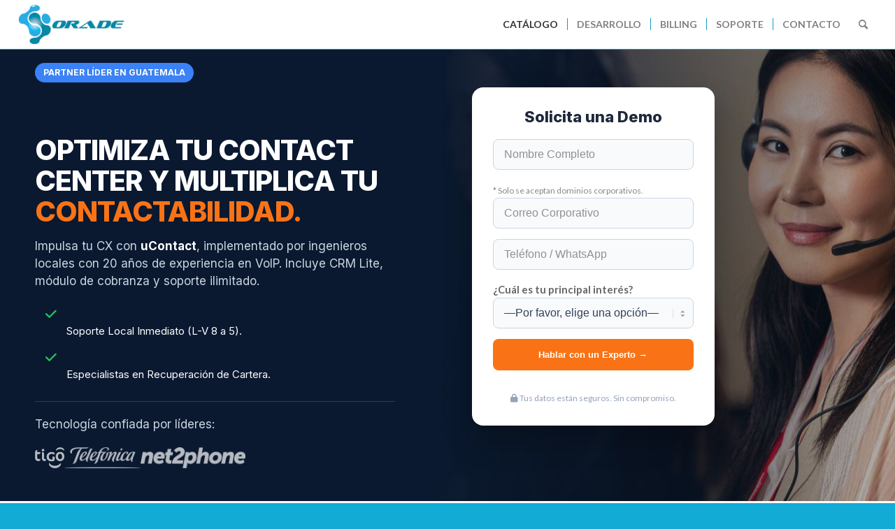

--- FILE ---
content_type: text/html; charset=UTF-8
request_url: https://orade.com/ucontact/
body_size: 17514
content:
<!DOCTYPE html><html dir="ltr" lang="es" prefix="og: https://ogp.me/ns#" class="html_stretched responsive av-preloader-disabled  html_header_top html_logo_left html_main_nav_header html_menu_right html_custom html_header_sticky html_header_shrinking html_mobile_menu_tablet html_header_searchicon html_content_align_center html_header_unstick_top_disabled html_header_stretch html_elegant-blog html_av-overlay-side html_av-overlay-side-classic html_av-submenu-noclone html_entry_id_9070 av-cookies-no-cookie-consent av-default-lightbox av-no-preview html_text_menu_active av-mobile-menu-switch-default"><head><meta charset="UTF-8" /><meta name="robots" content="index, follow" /><meta name="viewport" content="width=device-width, initial-scale=1"><title>uContact Guatemala | Optimiza tu Contact Center con Orade</title><meta name="robots" content="max-image-preview:large" /><meta name="google-site-verification" content="Voleuc0eF_LJfZvXgbH6wVjHqIEz3qaHA8tylW0nBdU" /><meta name="msvalidate.01" content="F6D8AE08A046D59BB524A6A3BB4DCF01" /><link rel="stylesheet" media="print" onload="this.onload=null;this.media='all';" id="ao_optimized_gfonts" href="https://fonts.googleapis.com/css?family=Inter:300,400,500,600,700,800&amp;display=swap"><link rel="canonical" href="https://orade.com/ucontact/" /><meta name="generator" content="All in One SEO (AIOSEO) 4.9.3" /><meta property="og:locale" content="es_ES" /><meta property="og:site_name" content="orade" /><meta property="og:type" content="article" /><meta property="og:title" content="uContact Guatemala | Optimiza tu Contact Center con Orade" /><meta property="og:url" content="https://orade.com/ucontact/" /><meta property="fb:admins" content="313587632397180" /><meta property="article:published_time" content="2026-01-17T22:06:29+00:00" /><meta property="article:modified_time" content="2026-01-18T22:42:46+00:00" /><meta property="article:publisher" content="https://www.facebook.com/telefoniaipguatemala/" /><meta name="twitter:card" content="summary_large_image" /><meta name="twitter:site" content="@telefoniaIpGua" /><meta name="twitter:title" content="uContact Guatemala | Optimiza tu Contact Center con Orade" /> <script type="application/ld+json" class="aioseo-schema">{"@context":"https:\/\/schema.org","@graph":[{"@type":"BreadcrumbList","@id":"https:\/\/orade.com\/ucontact\/#breadcrumblist","itemListElement":[{"@type":"ListItem","@id":"https:\/\/orade.com#listItem","position":1,"name":"Inicio","item":"https:\/\/orade.com","nextItem":{"@type":"ListItem","@id":"https:\/\/orade.com\/ucontact\/#listItem","name":"uContact Guatemala | Optimiza tu Contact Center con Orade"}},{"@type":"ListItem","@id":"https:\/\/orade.com\/ucontact\/#listItem","position":2,"name":"uContact Guatemala | Optimiza tu Contact Center con Orade","previousItem":{"@type":"ListItem","@id":"https:\/\/orade.com#listItem","name":"Inicio"}}]},{"@type":"Organization","@id":"https:\/\/orade.com\/#organization","name":"Orade","description":"Telefon\u00eda IP | Servicios IP | Networking","url":"https:\/\/orade.com\/","telephone":"+50223296200","logo":{"@type":"ImageObject","url":"https:\/\/orade.com\/wp-content\/uploads\/2017\/10\/logo-orade-680x312.png","@id":"https:\/\/orade.com\/ucontact\/#organizationLogo","width":680,"height":312},"image":{"@id":"https:\/\/orade.com\/ucontact\/#organizationLogo"},"sameAs":["https:\/\/www.instagram.com\/telefoniaipgua\/"]},{"@type":"WebPage","@id":"https:\/\/orade.com\/ucontact\/#webpage","url":"https:\/\/orade.com\/ucontact\/","name":"uContact Guatemala | Optimiza tu Contact Center con Orade","inLanguage":"es-ES","isPartOf":{"@id":"https:\/\/orade.com\/#website"},"breadcrumb":{"@id":"https:\/\/orade.com\/ucontact\/#breadcrumblist"},"datePublished":"2026-01-17T16:06:29-06:00","dateModified":"2026-01-18T16:42:46-06:00"},{"@type":"WebSite","@id":"https:\/\/orade.com\/#website","url":"https:\/\/orade.com\/","name":"Orade","description":"Telefon\u00eda IP | Servicios IP | Networking","inLanguage":"es-ES","publisher":{"@id":"https:\/\/orade.com\/#organization"}}]}</script>  <script async src="https://www.googletagmanager.com/gtag/js?id=AW-821893001"></script> <script>window.dataLayer = window.dataLayer || [];
  function gtag(){dataLayer.push(arguments);}
  gtag('js', new Date());
  gtag('config', 'AW-821893001');</script> <link href='//fonts.googleapis.com' rel='preconnect' /><link href='//fonts.gstatic.com' rel='preconnect' /><link href='//www.google.com' rel='preconnect' /><link href='//www.gstatic.com' rel='preconnect' /><link href='https://fonts.gstatic.com' crossorigin='anonymous' rel='preconnect' /><link rel="alternate" type="application/rss+xml" title="Orade &raquo; Feed" href="https://orade.com/feed/" /><link rel="alternate" type="application/rss+xml" title="Orade &raquo; Feed de los comentarios" href="https://orade.com/comments/feed/" /><link rel="alternate" title="oEmbed (JSON)" type="application/json+oembed" href="https://orade.com/wp-json/oembed/1.0/embed?url=https%3A%2F%2Forade.com%2Fucontact%2F" /><link rel="alternate" title="oEmbed (XML)" type="text/xml+oembed" href="https://orade.com/wp-json/oembed/1.0/embed?url=https%3A%2F%2Forade.com%2Fucontact%2F&#038;format=xml" /><style id='wp-img-auto-sizes-contain-inline-css' type='text/css'>img:is([sizes=auto i],[sizes^="auto," i]){contain-intrinsic-size:3000px 1500px}
/*# sourceURL=wp-img-auto-sizes-contain-inline-css */</style><link rel='stylesheet' id='contact-form-7-css' href='https://orade.com/wp-content/plugins/contact-form-7/includes/css/styles.css' type='text/css' media='all' /><link rel='stylesheet' id='est-frontend-css-css' href='https://orade.com/wp-content/plugins/easy-side-tab-cta/css/frontend/est-frontend.css' type='text/css' media='all' /><link rel='stylesheet' id='est-frontend-scrollbar-css-css' href='https://orade.com/wp-content/plugins/easy-side-tab-cta/css/jquery.mCustomScrollbar.css' type='text/css' media='all' /><link rel='stylesheet' id='wpa-css-css' href='https://orade.com/wp-content/plugins/honeypot/includes/css/wpa.css' type='text/css' media='all' /><style id='woocommerce-inline-inline-css' type='text/css'>.woocommerce form .form-row .required { visibility: visible; }
/*# sourceURL=woocommerce-inline-inline-css */</style><link rel='stylesheet' id='avia-merged-styles-css' href='https://orade.com/wp-content/uploads/dynamic_avia/avia-merged-styles-b885199963edcfa037ae9c285d07cff4.css' type='text/css' media='all' /><link rel='stylesheet' id='avia-single-post-9070-css' href='https://orade.com/wp-content/uploads/avia_posts_css/post-9070.css' type='text/css' media='all' /> <script type="text/javascript" src="https://orade.com/wp-includes/js/jquery/jquery.min.js" id="jquery-core-js"></script> <script type="text/javascript" src="https://orade.com/wp-includes/js/jquery/jquery-migrate.min.js" id="jquery-migrate-js"></script> <script type="text/javascript" src="https://orade.com/wp-content/plugins/easy-side-tab-cta/js/frontend/est-frontend.js" id="est-frontend-js-js"></script> <script type="text/javascript" src="https://orade.com/wp-content/plugins/easy-side-tab-cta/js/jquery.mCustomScrollbar.concat.min.js" id="est-frontend-scrollbar-js-js"></script> <script type="text/javascript" src="https://orade.com/wp-content/plugins/woocommerce/assets/js/jquery-blockui/jquery.blockUI.min.js" id="wc-jquery-blockui-js" defer="defer" data-wp-strategy="defer"></script> <script type="text/javascript" id="wc-add-to-cart-js-extra">var wc_add_to_cart_params = {"ajax_url":"/wp-admin/admin-ajax.php","wc_ajax_url":"/?wc-ajax=%%endpoint%%","i18n_view_cart":"Ver carrito","cart_url":"https://orade.com/cart/","is_cart":"","cart_redirect_after_add":"no"};
//# sourceURL=wc-add-to-cart-js-extra</script> <script type="text/javascript" src="https://orade.com/wp-content/plugins/woocommerce/assets/js/frontend/add-to-cart.min.js" id="wc-add-to-cart-js" defer="defer" data-wp-strategy="defer"></script> <script type="text/javascript" src="https://orade.com/wp-content/plugins/woocommerce/assets/js/js-cookie/js.cookie.min.js" id="wc-js-cookie-js" defer="defer" data-wp-strategy="defer"></script> <script type="text/javascript" id="woocommerce-js-extra">var woocommerce_params = {"ajax_url":"/wp-admin/admin-ajax.php","wc_ajax_url":"/?wc-ajax=%%endpoint%%","i18n_password_show":"Mostrar contrase\u00f1a","i18n_password_hide":"Ocultar contrase\u00f1a"};
//# sourceURL=woocommerce-js-extra</script> <script type="text/javascript" src="https://orade.com/wp-content/plugins/woocommerce/assets/js/frontend/woocommerce.min.js" id="woocommerce-js" defer="defer" data-wp-strategy="defer"></script> <script type="text/javascript" src="https://orade.com/wp-content/themes/enfold/js/avia-compat.js" id="avia-compat-js"></script> <link rel="https://api.w.org/" href="https://orade.com/wp-json/" /><link rel="alternate" title="JSON" type="application/json" href="https://orade.com/wp-json/wp/v2/pages/9070" /><link rel="EditURI" type="application/rsd+xml" title="RSD" href="https://orade.com/xmlrpc.php?rsd" /><meta name="generator" content="WordPress 6.9" /><meta name="generator" content="WooCommerce 10.4.3" /><link rel='shortlink' href='https://orade.com/?p=9070' /><link rel="profile" href="http://gmpg.org/xfn/11" /><link rel="alternate" type="application/rss+xml" title="Orade RSS2 Feed" href="https://orade.com/feed/" /><link rel="pingback" href="https://orade.com/xmlrpc.php" /><style type='text/css' media='screen'>#top #header_main > .container, #top #header_main > .container .main_menu  .av-main-nav > li > a, #top #header_main #menu-item-shop .cart_dropdown_link{ height:70px; line-height: 70px; }
 .html_top_nav_header .av-logo-container{ height:70px;  }
 .html_header_top.html_header_sticky #top #wrap_all #main{ padding-top:70px; }</style><!--[if lt IE 9]><script src="https://orade.com/wp-content/themes/enfold/js/html5shiv.js"></script><![endif]--><link rel="icon" href="https://orade.com/wp-content/uploads/2017/10/logoOrade-1030x972.png" type="image/png"> <noscript><style>.woocommerce-product-gallery{ opacity: 1 !important; }</style></noscript><style type='text/css'>@font-face {font-family: 'entypo-fontello'; font-weight: normal; font-style: normal; font-display: auto;
src: url('https://orade.com/wp-content/themes/enfold/config-templatebuilder/avia-template-builder/assets/fonts/entypo-fontello.woff2') format('woff2'),
url('https://orade.com/wp-content/themes/enfold/config-templatebuilder/avia-template-builder/assets/fonts/entypo-fontello.woff') format('woff'),
url('https://orade.com/wp-content/themes/enfold/config-templatebuilder/avia-template-builder/assets/fonts/entypo-fontello.ttf') format('truetype'),
url('https://orade.com/wp-content/themes/enfold/config-templatebuilder/avia-template-builder/assets/fonts/entypo-fontello.svg#entypo-fontello') format('svg'),
url('https://orade.com/wp-content/themes/enfold/config-templatebuilder/avia-template-builder/assets/fonts/entypo-fontello.eot'),
url('https://orade.com/wp-content/themes/enfold/config-templatebuilder/avia-template-builder/assets/fonts/entypo-fontello.eot?#iefix') format('embedded-opentype');
} #top .avia-font-entypo-fontello, body .avia-font-entypo-fontello, html body [data-av_iconfont='entypo-fontello']:before{ font-family: 'entypo-fontello'; }

@font-face {font-family: 'fontello'; font-weight: normal; font-style: normal; font-display: auto;
src: url('https://orade.com/wp-content/uploads/avia_fonts/fontello/fontello.woff2') format('woff2'),
url('https://orade.com/wp-content/uploads/avia_fonts/fontello/fontello.woff') format('woff'),
url('https://orade.com/wp-content/uploads/avia_fonts/fontello/fontello.ttf') format('truetype'),
url('https://orade.com/wp-content/uploads/avia_fonts/fontello/fontello.svg#fontello') format('svg'),
url('https://orade.com/wp-content/uploads/avia_fonts/fontello/fontello.eot'),
url('https://orade.com/wp-content/uploads/avia_fonts/fontello/fontello.eot?#iefix') format('embedded-opentype');
} #top .avia-font-fontello, body .avia-font-fontello, html body [data-av_iconfont='fontello']:before{ font-family: 'fontello'; }

@font-face {font-family: 'flaticon'; font-weight: normal; font-style: normal; font-display: auto;
src: url('https://orade.com/wp-content/uploads/avia_fonts/flaticon/flaticon.woff2') format('woff2'),
url('https://orade.com/wp-content/uploads/avia_fonts/flaticon/flaticon.woff') format('woff'),
url('https://orade.com/wp-content/uploads/avia_fonts/flaticon/flaticon.ttf') format('truetype'),
url('https://orade.com/wp-content/uploads/avia_fonts/flaticon/flaticon.svg#flaticon') format('svg'),
url('https://orade.com/wp-content/uploads/avia_fonts/flaticon/flaticon.eot'),
url('https://orade.com/wp-content/uploads/avia_fonts/flaticon/flaticon.eot?#iefix') format('embedded-opentype');
} #top .avia-font-flaticon, body .avia-font-flaticon, html body [data-av_iconfont='flaticon']:before{ font-family: 'flaticon'; }

@font-face {font-family: 'dollar'; font-weight: normal; font-style: normal; font-display: auto;
src: url('https://orade.com/wp-content/uploads/avia_fonts/dollar/dollar.woff2') format('woff2'),
url('https://orade.com/wp-content/uploads/avia_fonts/dollar/dollar.woff') format('woff'),
url('https://orade.com/wp-content/uploads/avia_fonts/dollar/dollar.ttf') format('truetype'),
url('https://orade.com/wp-content/uploads/avia_fonts/dollar/dollar.svg#dollar') format('svg'),
url('https://orade.com/wp-content/uploads/avia_fonts/dollar/dollar.eot'),
url('https://orade.com/wp-content/uploads/avia_fonts/dollar/dollar.eot?#iefix') format('embedded-opentype');
} #top .avia-font-dollar, body .avia-font-dollar, html body [data-av_iconfont='dollar']:before{ font-family: 'dollar'; }

@font-face {font-family: 'noisereduction'; font-weight: normal; font-style: normal; font-display: auto;
src: url('https://orade.com/wp-content/uploads/avia_fonts/noisereduction/noisereduction.woff2') format('woff2'),
url('https://orade.com/wp-content/uploads/avia_fonts/noisereduction/noisereduction.woff') format('woff'),
url('https://orade.com/wp-content/uploads/avia_fonts/noisereduction/noisereduction.ttf') format('truetype'),
url('https://orade.com/wp-content/uploads/avia_fonts/noisereduction/noisereduction.svg#noisereduction') format('svg'),
url('https://orade.com/wp-content/uploads/avia_fonts/noisereduction/noisereduction.eot'),
url('https://orade.com/wp-content/uploads/avia_fonts/noisereduction/noisereduction.eot?#iefix') format('embedded-opentype');
} #top .avia-font-noisereduction, body .avia-font-noisereduction, html body [data-av_iconfont='noisereduction']:before{ font-family: 'noisereduction'; }</style><link rel='stylesheet' id='wc-blocks-style-css' href='https://orade.com/wp-content/plugins/woocommerce/assets/client/blocks/wc-blocks.css' type='text/css' media='all' /></head><body id="top" class="wp-singular page-template-default page page-id-9070 wp-theme-enfold stretched rtl_columns av-curtain-numeric merriweather lato  theme-enfold woocommerce-no-js avia-responsive-images-support avia-woocommerce-30" itemscope="itemscope" itemtype="https://schema.org/WebPage" >  <script async src="https://www.googletagmanager.com/gtag/js?id=AW-821893001"></script> <script>window.dataLayer = window.dataLayer || [];
  function gtag(){dataLayer.push(arguments);}
  gtag('js', new Date());

  gtag('config', 'AW-821893001');</script> <div id='wrap_all'><header id='header' class='all_colors header_color light_bg_color  av_header_top av_logo_left av_main_nav_header av_menu_right av_custom av_header_sticky av_header_shrinking av_header_stretch av_mobile_menu_tablet av_header_searchicon av_header_unstick_top_disabled av_seperator_small_border av_bottom_nav_disabled  av_alternate_logo_active'  role="banner" itemscope="itemscope" itemtype="https://schema.org/WPHeader" ><div  id='header_main' class='container_wrap container_wrap_logo'><ul  class = 'menu-item cart_dropdown ' data-success='se ha añadido a la cesta'><li class='cart_dropdown_first'><a class='cart_dropdown_link' href='https://orade.com/cart/'><span aria-hidden='true' data-av_icon='' data-av_iconfont='entypo-fontello'></span><span class='av-cart-counter '>0</span><span class='avia_hidden_link_text'>Carrito de Compra</span></a><div class='dropdown_widget dropdown_widget_cart'><div class='avia-arrow'></div><div class="widget_shopping_cart_content"></div></div></li></ul><div class='container av-logo-container'><div class='inner-container'><span class='logo avia-standard-logo'><a href='https://orade.com/' class=''><img src="https://orade.com/wp-content/uploads/2017/10/logo-orade-final4.png" height="100" width="300" alt='Orade' title='' /></a></span><nav class='main_menu' data-selectname='Selecciona una página'  role="navigation" itemscope="itemscope" itemtype="https://schema.org/SiteNavigationElement" ><div class="avia-menu av-main-nav-wrap"><ul role="menu" class="menu av-main-nav" id="avia-menu"><li role="menuitem" id="menu-item-5126" class="menu-item menu-item-type-custom menu-item-object-custom current-menu-ancestor menu-item-has-children menu-item-top-level menu-item-top-level-1"><a href="#" itemprop="url" tabindex="0"><span class="avia-bullet"></span><span class="avia-menu-text">CATÁLOGO</span><span class="avia-menu-fx"><span class="avia-arrow-wrap"><span class="avia-arrow"></span></span></span></a><ul class="sub-menu"><li role="menuitem" id="menu-item-1104" class="menu-item menu-item-type-custom menu-item-object-custom menu-item-has-children"><a title="Voz sobre IP" href="https://orade.com/voz-ip/" itemprop="url" tabindex="0"><span class="avia-bullet"></span><span class="avia-menu-text">VoIP</span></a><ul class="sub-menu"><li role="menuitem" id="menu-item-9062" class="menu-item menu-item-type-post_type menu-item-object-page"><a title="Central Telefónica 3CX" href="https://orade.com/3cx-guatemala/" itemprop="url" tabindex="0"><span class="avia-bullet"></span><span class="avia-menu-text">3CX <br> <img src="https://orade.com/wp-content/uploads/2024/12/Platinum-Partner-badge.png" alt="Platinum Partner" width="360" height="227"></span></a></li><li role="menuitem" id="menu-item-446" class="menu-item menu-item-type-post_type menu-item-object-page menu-item-has-children"><a title="Plantas Telefónicas y Accesorios Físicas" href="https://orade.com/sangoma/" itemprop="url" tabindex="0"><span class="avia-bullet"></span><span class="avia-menu-text">SANGOMA <br> <img src="https://orade.com/wp-content/uploads/2024/04/sangoma-gold-partner-guatemala-orade.png" alt="Gold Partner"></span></a><ul class="sub-menu"><li role="menuitem" id="menu-item-6572" class="menu-item menu-item-type-post_type menu-item-object-page"><a title="Planta Telefónica 100% Virtual" href="https://orade.com/switchvox-guatemala/" itemprop="url" tabindex="0"><span class="avia-bullet"></span><span class="avia-menu-text">Switchvox</span></a></li><li role="menuitem" id="menu-item-453" class="menu-item menu-item-type-post_type menu-item-object-page"><a href="https://orade.com/sangoma/migracion-de-elastix-a-freepbx/" itemprop="url" tabindex="0"><span class="avia-bullet"></span><span class="avia-menu-text">Migración de Elastix a FreePBX</span></a></li><li role="menuitem" id="menu-item-1938" class="menu-item menu-item-type-post_type menu-item-object-page"><a title="Teléfono Inalámbrico DECT" href="https://orade.com/telefono-inalambrico-sangoma-dc201-dect/" itemprop="url" tabindex="0"><span class="avia-bullet"></span><span class="avia-menu-text">NUEVO Sangoma DC201</span></a></li><li role="menuitem" id="menu-item-2601" class="menu-item menu-item-type-post_type menu-item-object-page"><a title="Tarjetas para conexión de E1" href="https://orade.com/sangoma/tarjetas-e1/" itemprop="url" tabindex="0"><span class="avia-bullet"></span><span class="avia-menu-text">Tarjetas E1</span></a></li><li role="menuitem" id="menu-item-5222" class="menu-item menu-item-type-post_type menu-item-object-page"><a href="https://orade.com/netborder-ss7-gateways/" itemprop="url" tabindex="0"><span class="avia-bullet"></span><span class="avia-menu-text">Netborder SS7 Gateways</span></a></li></ul></li><li role="menuitem" id="menu-item-1475" class="menu-item menu-item-type-post_type menu-item-object-page menu-item-has-children"><a title="Plantas Telefónicas, Teléfonos y Accesorios Físicos" href="https://orade.com/grandstream/" itemprop="url" tabindex="0"><span class="avia-bullet"></span><span class="avia-menu-text">GRANDSTREAM</span></a><ul class="sub-menu"><li role="menuitem" id="menu-item-2096" class="menu-item menu-item-type-post_type menu-item-object-page"><a title="Extensor de señal inalámbrica" href="https://orade.com/repetidora-grandstream-dect-dp760/" itemprop="url" tabindex="0"><span class="avia-bullet"></span><span class="avia-menu-text">NUEVO &#8211; Repetidor DECT</span></a></li><li role="menuitem" id="menu-item-2016" class="menu-item menu-item-type-post_type menu-item-object-page"><a title="Controla el acceso a tus instalaciones desde tu planta telefónica" href="https://orade.com/video-portero-grandstream-gds3710/" itemprop="url" tabindex="0"><span class="avia-bullet"></span><span class="avia-menu-text">Video Portero Grandstream</span></a></li></ul></li><li role="menuitem" id="menu-item-5970" class="menu-item menu-item-type-post_type menu-item-object-page"><a title="Gateways de Chips Celular &#8211; Ideal para gestión de cobranza" href="https://orade.com/openvox/" itemprop="url" tabindex="0"><span class="avia-bullet"></span><span class="avia-menu-text">OPENVOX</span></a></li><li role="menuitem" id="menu-item-985" class="menu-item menu-item-type-post_type menu-item-object-page"><a title="Plantas Telefónicas físicas" href="https://orade.com/yeastar/" itemprop="url" tabindex="0"><span class="avia-bullet"></span><span class="avia-menu-text">YEASTAR</span></a></li><li role="menuitem" id="menu-item-2280" class="menu-item menu-item-type-post_type menu-item-object-page"><a title="Teléfonos IP" href="https://orade.com/yealink/" itemprop="url" tabindex="0"><span class="avia-bullet"></span><span class="avia-menu-text">YEALINK</span></a></li><li role="menuitem" id="menu-item-5201" class="menu-item menu-item-type-post_type menu-item-object-page"><a title="Servicio Telefónico en la Nube &#8211; Guatemala y el Mundo" href="https://orade.com/troncal-sip-y-did/" itemprop="url" tabindex="0"><span class="avia-bullet"></span><span class="avia-menu-text">TRONCAL SIP/DID</span></a></li><li role="menuitem" id="menu-item-5703" class="menu-item menu-item-type-post_type menu-item-object-page"><a title="Llame a sus cliente con chips de celular &#8211; Ideal para gestión de cobranza" href="https://orade.com/gestion-cobranza-gateway-gsm-chip-celular/" itemprop="url" tabindex="0"><span class="avia-bullet"></span><span class="avia-menu-text">GATEWAY LTE</span></a></li><li role="menuitem" id="menu-item-5702" class="menu-item menu-item-type-post_type menu-item-object-page"><a title="Planta Telefónica Opensource" href="https://orade.com/issabel-guatemala-telecomunicacion-ip-de-codigo-abierto/" itemprop="url" tabindex="0"><span class="avia-bullet"></span><span class="avia-menu-text">ISSABEL</span></a></li><li role="menuitem" id="menu-item-5929" class="menu-item menu-item-type-post_type menu-item-object-page"><a title="Teléfonos IP Industriales &#8211; Para instalaciones ruidosas o intemperie" href="https://orade.com/?page_id=5889" itemprop="url" tabindex="0"><span class="avia-bullet"></span><span class="avia-menu-text">VoIP INDUSTRIAL</span></a></li></ul></li><li role="menuitem" id="menu-item-695" class="menu-item menu-item-type-post_type menu-item-object-page menu-item-has-children"><a href="https://orade.com/seguridad-informatica/" itemprop="url" tabindex="0"><span class="avia-bullet"></span><span class="avia-menu-text">SEGURIDAD</span></a><ul class="sub-menu"><li role="menuitem" id="menu-item-8108" class="menu-item menu-item-type-custom menu-item-object-custom"><a href="https://orade.com/sophos-ciberseguridad-extrema/" itemprop="url" tabindex="0"><span class="avia-bullet"></span><span class="avia-menu-text">Sophos Overview</span></a></li><li role="menuitem" id="menu-item-7610" class="menu-item menu-item-type-post_type menu-item-object-page"><a title="Firewalls, Endpoint Protection, MDR y más." href="https://orade.com/sophos-ciberseguridad-firewall-mdr-mtr-endpoint-proteccion/" itemprop="url" tabindex="0"><span class="avia-bullet"></span><span class="avia-menu-text">Sophos – Ciberseguridad <br> <img src="https://orade.com/wp-content/uploads/2024/04/sophos-silver-partner-guatemala-orade.png" alt="Silver Partner"></span></a></li><li role="menuitem" id="menu-item-3136" class="menu-item menu-item-type-custom menu-item-object-custom"><a title="IoT &#8211; Sensores IP para todo propósito" href="https://orade.com/itokii/" itemprop="url" tabindex="0"><span class="avia-bullet"></span><span class="avia-menu-text">iTokii</span></a></li><li role="menuitem" id="menu-item-655" class="menu-item menu-item-type-post_type menu-item-object-page"><a title="Para su sitio web | https" href="https://orade.com/certificados-de-seguridad/" itemprop="url" tabindex="0"><span class="avia-bullet"></span><span class="avia-menu-text">Certificados de Seguridad</span></a></li></ul></li><li role="menuitem" id="menu-item-1240" class="menu-item menu-item-type-custom menu-item-object-custom menu-item-has-children"><a title="Soluciones para Call Centers" href="#" itemprop="url" tabindex="0"><span class="avia-bullet"></span><span class="avia-menu-text">CALL CENTERS</span></a><ul class="sub-menu"><li role="menuitem" id="menu-item-7255" class="menu-item menu-item-type-post_type menu-item-object-page menu-item-has-children"><a title="Sofware profesional para gestión de contact center omnicanal. (llamadas y WhatsApp, Facebook Messenger, Instagram, Telegram, Correos, SMS, Webchat). Discadores Automáticos, campañas inbound/outbound, coaching, 300+ reportes, Dashboards y mucho más" href="https://orade.com/ucontact-software-contact-center-omnicanal/" itemprop="url" tabindex="0"><span class="avia-bullet"></span><span class="avia-menu-text">uContact</span></a><ul class="sub-menu"><li role="menuitem" id="menu-item-8383" class="menu-item menu-item-type-custom menu-item-object-custom"><a href="https://orade.com/ucontact-software-contact-center-omnicanal/" itemprop="url" tabindex="0"><span class="avia-bullet"></span><span class="avia-menu-text">Información Completa</span></a></li><li role="menuitem" id="menu-item-8382" class="menu-item menu-item-type-custom menu-item-object-custom"><a href="https://orade.com/ucontact-funcionalidades/" itemprop="url" tabindex="0"><span class="avia-bullet"></span><span class="avia-menu-text">Funcionalidades</span></a></li><li role="menuitem" id="menu-item-8426" class="menu-item menu-item-type-custom menu-item-object-custom"><a href="https://orade.com/ucontact-crm-lite/" itemprop="url" tabindex="0"><span class="avia-bullet"></span><span class="avia-menu-text">CRM</span></a></li></ul></li><li role="menuitem" id="menu-item-4784" class="menu-item menu-item-type-post_type menu-item-object-page"><a title="Softare para atención de clientes por medios escritos (sin llamadas)" href="https://orade.com/chatcentral/" itemprop="url" tabindex="0"><span class="avia-bullet"></span><span class="avia-menu-text">ChatCentral</span></a></li><li role="menuitem" id="menu-item-5028" class="menu-item menu-item-type-post_type menu-item-object-page"><a title="Discador automático" href="https://orade.com/queuemetrics/" itemprop="url" tabindex="0"><span class="avia-bullet"></span><span class="avia-menu-text">QueueMetrics</span></a></li><li role="menuitem" id="menu-item-5704" class="menu-item menu-item-type-post_type menu-item-object-page"><a title="Para contactar a sus clientes con chip de celular &#8211; ideal para gestión de cobranza" href="https://orade.com/gestion-cobranza-gateway-gsm-chip-celular/" itemprop="url" tabindex="0"><span class="avia-bullet"></span><span class="avia-menu-text">Gateway LTE</span></a></li><li role="menuitem" id="menu-item-6359" class="menu-item menu-item-type-post_type menu-item-object-page"><a title="Audífonos" href="https://orade.com/sky-set-headsets-para-call-center/" itemprop="url" tabindex="0"><span class="avia-bullet"></span><span class="avia-menu-text">Headsets</span></a></li></ul></li><li role="menuitem" id="menu-item-8349" class="menu-item menu-item-type-custom menu-item-object-custom"><a href="https://orade.com/dev/" itemprop="url" tabindex="0"><span class="avia-bullet"></span><span class="avia-menu-text">SERVICIO DE DESARROLLO</span></a></li><li role="menuitem" id="menu-item-7827" class="menu-item menu-item-type-custom menu-item-object-custom current-menu-ancestor current-menu-parent menu-item-has-children"><a href="#" itemprop="url" tabindex="0"><span class="avia-bullet"></span><span class="avia-menu-text">CLOUD</span></a><ul class="sub-menu"><li role="menuitem" id="menu-item-4494" class="menu-item menu-item-type-post_type menu-item-object-page"><a title="Planta Telefónica 100% Virtual" href="https://orade.com/informacion-3cx-guatemala/" itemprop="url" tabindex="0"><span class="avia-bullet"></span><span class="avia-menu-text">Cloud Office – 3CX</span></a></li><li role="menuitem" id="menu-item-1239" class="menu-item menu-item-type-custom menu-item-object-custom current-menu-item"><a title="Sofware profesional para gestión de contact center omnicanal. (llamadas y WhatsApp, Facebook Muro, Messenger, Instagram, Correos, SMS, Webchat). Discadores Automáticos, campañas inbound/outbound, coaching, 300+ reportes, Dashboards y mucho más" href="https://orade.com/ucontact" itemprop="url" tabindex="0"><span class="avia-bullet"></span><span class="avia-menu-text">Cloud uContact</span></a></li></ul></li><li role="menuitem" id="menu-item-5127" class="menu-item menu-item-type-post_type menu-item-object-page menu-item-has-children"><a href="https://orade.com/logitech/" itemprop="url" tabindex="0"><span class="avia-bullet"></span><span class="avia-menu-text">VIDEOCONFERENCIAS</span></a><ul class="sub-menu"><li role="menuitem" id="menu-item-5396" class="menu-item menu-item-type-post_type menu-item-object-page"><a href="https://orade.com/logitech/" itemprop="url" tabindex="0"><span class="avia-bullet"></span><span class="avia-menu-text">LOGITECH</span></a></li></ul></li></ul></li><li role="menuitem" id="menu-item-8348" class="menu-item menu-item-type-custom menu-item-object-custom menu-item-top-level menu-item-top-level-2"><a href="https://orade.com/dev/" itemprop="url" tabindex="0"><span class="avia-bullet"></span><span class="avia-menu-text">DESARROLLO</span><span class="avia-menu-fx"><span class="avia-arrow-wrap"><span class="avia-arrow"></span></span></span></a></li><li role="menuitem" id="menu-item-5394" class="menu-item menu-item-type-custom menu-item-object-custom menu-item-mega-parent  menu-item-top-level menu-item-top-level-3"><a title="Detalle de sus llamadas y recargas" href="https://orade.com/billing/" itemprop="url" tabindex="0"><span class="avia-bullet"></span><span class="avia-menu-text">BILLING</span><span class="avia-menu-fx"><span class="avia-arrow-wrap"><span class="avia-arrow"></span></span></span></a></li><li role="menuitem" id="menu-item-989" class="menu-item menu-item-type-custom menu-item-object-custom menu-item-top-level menu-item-top-level-4"><a title="Genere un ticket de soporte" href="https://soporte.orade.com" itemprop="url" tabindex="0"><span class="avia-bullet"></span><span class="avia-menu-text">SOPORTE</span><span class="avia-menu-fx"><span class="avia-arrow-wrap"><span class="avia-arrow"></span></span></span></a></li><li role="menuitem" id="menu-item-1011" class="menu-item menu-item-type-post_type menu-item-object-page menu-item-top-level menu-item-top-level-5"><a title="Comuníquese con nosotros" href="https://orade.com/contacto/" itemprop="url" tabindex="0"><span class="avia-bullet"></span><span class="avia-menu-text">CONTACTO</span><span class="avia-menu-fx"><span class="avia-arrow-wrap"><span class="avia-arrow"></span></span></span></a></li><li id="menu-item-search" class="noMobile menu-item menu-item-search-dropdown menu-item-avia-special" role="menuitem"><a aria-label="Buscar" href="?s=" rel="nofollow" data-avia-search-tooltip="  &lt;form role=&quot;search&quot; action=&quot;https://orade.com/&quot; id=&quot;searchform&quot; method=&quot;get&quot; class=&quot;&quot;&gt;
 &lt;div&gt;
 &lt;input type=&quot;submit&quot; value=&quot;&quot; id=&quot;searchsubmit&quot; class=&quot;button avia-font-entypo-fontello&quot; /&gt;
 &lt;input type=&quot;text&quot; id=&quot;s&quot; name=&quot;s&quot; value=&quot;&quot; placeholder=&#039;Buscar&#039; /&gt;
 &lt;/div&gt;
&lt;/form&gt;
" aria-hidden='false' data-av_icon='' data-av_iconfont='entypo-fontello'><span class="avia_hidden_link_text">Buscar</span></a></li><li class="av-burger-menu-main menu-item-avia-special "> <a href="#" aria-label="Menú" aria-hidden="false"> <span class="av-hamburger av-hamburger--spin av-js-hamburger"> <span class="av-hamburger-box"> <span class="av-hamburger-inner"></span> <strong>Menú</strong> </span> </span> <span class="avia_hidden_link_text">Menú</span> </a></li></ul></div></nav></div></div></div><div class='header_bg'></div></header><div id='main' class='all_colors' data-scroll-offset='70'><div id='contacto'  class='avia-section av-mkiux405-74eaff1f9f29dd8f0799fd2c9574f401 main_color avia-section-no-padding avia-no-border-styling  avia-builder-el-0  el_before_av_section  avia-builder-el-first  av-mini-hide avia-bg-style-scroll av-minimum-height av-minimum-height-75  container_wrap fullsize'  data-section-bg-repeat='no-repeat' data-av_minimum_height_pc='75'><div class='container av-section-cont-open' ><main  role="main" itemprop="mainContentOfPage"  class='template-page content  av-content-full alpha units'><div class='post-entry post-entry-type-page post-entry-9070'><div class='entry-content-wrapper clearfix'><div class='flex_column av-1w3r66-10026cfc2bedd13644f0157c34812757 av_one_half  avia-builder-el-1  el_before_av_one_third  avia-builder-el-first  first flex_column_div '     ><div  class='hr av-mkix2ueh-969f0b4d7e6ac986aa912ae6701fb1f4 hr-invisible  avia-builder-el-2  el_before_av_textblock  avia-builder-el-first '><span class='hr-inner '><span class="hr-inner-style"></span></span></div><section  class='av_textblock_section av-mkiv9mup-a3c850adcdb922a81ca03530d8670e20'  itemscope="itemscope" itemtype="https://schema.org/CreativeWork" ><div class='avia_textblock hero-orade-text'  itemprop="text" ><div class="hero-orade-text"><p><span class="orade-badge">Partner Líder en Guatemala</span></p><h1>Optimiza tu Contact Center y multiplica tu <span class="orade-highlight">Contactabilidad.</span></h1><p>Impulsa tu CX con <strong>uContact</strong>, implementado por ingenieros locales con 20 años de experiencia en VoIP. Incluye CRM Lite, módulo de cobranza y soporte ilimitado.</p><ul><li> <span class="orade-check"><i class="fas fa-check"></i></span><br /> Soporte Local Inmediato (L-V 8 a 5).</li><li> <span class="orade-check"><i class="fas fa-check"></i></span><br /> Especialistas en Recuperación de Cartera.</li></ul><div class="trust-container"><p><span class="trust-label">Tecnología confiada por líderes:</span></p><div class="logo-row"><p><img decoding="async" class="trust-logo" src="https://orade.com/wp-content/uploads/2026/01/Logo_Tigo.svg.png" alt="Tigo" /></p><p><img decoding="async" class="trust-logo" src="https://orade.com/wp-content/uploads/2026/01/telefonica-logo.png" alt="Telefónica" /></p><p><img decoding="async" class="trust-logo" src="https://orade.com/wp-content/uploads/2026/01/Net2phone_logo.svg.png" alt="uContact" /></div></div></div></div></section></div><div class='flex_column av-1u3b5a-1e07f447e44a33c3732c4e89880df222 av_one_third  avia-builder-el-5  el_after_av_one_half  avia-builder-el-last  flex_column_div '     ><div  class='hr av-8ih8e-0cd1daac1c47d8be691e4adaeede3159 hr-invisible  avia-builder-el-6  el_before_av_codeblock  avia-builder-el-first '><span class='hr-inner '><span class="hr-inner-style"></span></span></div><section class="avia_codeblock_section  avia_code_block_0"  itemscope="itemscope" itemtype="https://schema.org/CreativeWork" ><div class='avia_codeblock '  itemprop="text" ><div class="wpcf7 no-js" id="wpcf7-f9089-p9070-o1" lang="es-ES" dir="ltr" data-wpcf7-id="9089"><div class="screen-reader-response"><p role="status" aria-live="polite" aria-atomic="true"></p><ul></ul></div><form action="/ucontact/#wpcf7-f9089-p9070-o1" method="post" class="wpcf7-form init" aria-label="Formulario de contacto" novalidate="novalidate" data-status="init"><fieldset class="hidden-fields-container"><input type="hidden" name="_wpcf7" value="9089" /><input type="hidden" name="_wpcf7_version" value="6.1.4" /><input type="hidden" name="_wpcf7_locale" value="es_ES" /><input type="hidden" name="_wpcf7_unit_tag" value="wpcf7-f9089-p9070-o1" /><input type="hidden" name="_wpcf7_container_post" value="9070" /><input type="hidden" name="_wpcf7_posted_data_hash" value="" /></fieldset><div class="orade-form-card"><h3 class="form-header">Solicita una Demo</h3><div class="form-field"><p><span class="wpcf7-form-control-wrap" data-name="your-name"><input size="40" maxlength="400" class="wpcf7-form-control wpcf7-text wpcf7-validates-as-required" aria-required="true" aria-invalid="false" placeholder="Nombre Completo" value="" type="text" name="your-name" /></span></p></div><p><span style="font-size: 12px; color: #888;">* Solo se aceptan dominios corporativos.</span></p><div class="form-field"><p><span class="wpcf7-form-control-wrap" data-name="your-email"><input size="40" maxlength="400" class="wpcf7-form-control wpcf7-email wpcf7-validates-as-required wpcf7-text wpcf7-validates-as-email" aria-required="true" aria-invalid="false" placeholder="Correo Corporativo" value="" type="email" name="your-email" /></span></p></div><div class="form-field"><p><span class="wpcf7-form-control-wrap" data-name="your-phone"><input size="40" maxlength="400" class="wpcf7-form-control wpcf7-tel wpcf7-validates-as-required wpcf7-text wpcf7-validates-as-tel" aria-required="true" aria-invalid="false" placeholder="Teléfono / WhatsApp" value="" type="tel" name="your-phone" /></span></p></div><div class="form-field"><p><label class="small-label">¿Cuál es tu principal interés?</label><br /> <span class="wpcf7-form-control-wrap" data-name="menu-interes"><select class="wpcf7-form-control wpcf7-select wpcf7-validates-as-required orade-select" aria-required="true" aria-invalid="false" name="menu-interes"><option value="">&#8212;Por favor, elige una opción&#8212;</option><option value="Mejorar CX / Omnicanalidad">Mejorar CX / Omnicanalidad</option><option value="Recuperación de Cartera">Recuperación de Cartera</option><option value="Eficiencia (Dialers/IVR)">Eficiencia (Dialers/IVR)</option><option value="Integraciones a Medida">Integraciones a Medida</option></select></span></p></div><p><input class="wpcf7-form-control wpcf7-submit has-spinner orade-submit-btn" type="submit" value="Hablar con un Experto →" /></p><p class="form-security"><i class="fa fa-lock"></i> Tus datos están seguros. Sin compromiso.</p></div><div class="wpcf7-response-output" aria-hidden="true"></div></form></div></div></section><section class="avia_codeblock_section  avia_code_block_1"  itemscope="itemscope" itemtype="https://schema.org/CreativeWork" ><div class='avia_codeblock '  itemprop="text" ><link rel="preconnect" href="https://fonts.googleapis.com"><link rel="preconnect" href="https://fonts.gstatic.com" crossorigin><link rel="stylesheet" href="https://cdnjs.cloudflare.com/ajax/libs/font-awesome/6.4.0/css/all.min.css"><style>/* --- 1. HERO SECTION (Escritorio) --- */
    #top .hero-orade-text { font-family: 'Inter', sans-serif; color: #ffffff; text-align: left; padding-right: 20px; }
    
    #top .hero-orade-text h1, #top .hero-orade-text h1 strong {
        font-family: 'Inter', sans-serif !important; font-size: 40px; line-height: 1.1; font-weight: 800;
        margin-bottom: 15px; color: #ffffff !important; letter-spacing: -1px; border: none;
    }
    
    #top .hero-orade-text p { font-size: 17px; line-height: 1.5; color: #cbd5e1 !important; margin-bottom: 20px; }
    #top .hero-orade-text p strong, #top .hero-orade-text p b { color: #ffffff !important; font-weight: 700 !important; }
    #top .hero-orade-text .orade-highlight { color: #f97316 !important; }
    
    #top .hero-orade-text .orade-badge {
        background-color: #3b82f6; color: #ffffff !important; font-size: 12px; padding: 5px 12px;
        border-radius: 50px; margin-bottom: 15px; font-weight: 700; text-transform: uppercase; display: inline-block;
    }

    /* --- 2. LOGOS BLANCOS --- */
    #top .hero-orade-text .trust-container { border-top: 1px solid rgba(255,255,255,0.15); padding-top: 20px; margin-top: 20px; }
    #top .hero-orade-text .logo-row { display: flex; align-items: center; gap: 25px; }
    #top .hero-orade-text .trust-logo { height: 30px; width: auto; filter: brightness(0) invert(1); opacity: 0.7; }
    
    /* --- 3. BULLETS (Escritorio) --- */
    #top .hero-orade-text ul { list-style: none !important; list-style-type: none !important; padding: 0 !important; margin: 0 0 25px 0 !important; }
    #top .hero-orade-text ul li {
        display: flex !important; align-items: flex-start !important; 
        color: #ffffff !important; font-size: 15px; margin-bottom: 10px; text-align: left !important;
    }
    #top .hero-orade-text .orade-check {
        color: #22c55e; margin-right: 10px !important; font-size: 18px; 
        min-width: 20px; margin-top: 2px;
    }

    /* --- 4. FORMULARIO FLOTANTE --- */
    #top .orade-form-card {
        background-color: #ffffff; padding: 30px; border-radius: 16px;
        box-shadow: 0 20px 40px rgba(0,0,0,0.25); max-width: 420px;
        margin: 0 auto; position: relative; z-index: 10;
    }
    #top .orade-form-card h3.form-header {
        font-family: 'Inter', sans-serif !important; color: #1e293b; font-size: 22px; font-weight: 800;
        text-align: center; margin-bottom: 20px; text-transform: none; border: none;
    }
    #top .orade-form-card input, #top .orade-form-card select {
        background-color: #f8fafc !important; border: 1px solid #cbd5e1 !important; color: #334155 !important;
        border-radius: 8px !important; padding: 12px 15px !important; width: 100%; margin-bottom: 15px !important;
    }
    #top .orade-form-card input.orade-submit-btn {
        background-color: #f97316 !important; color: #ffffff !important; font-weight: 700 !important;
        padding: 15px !important; cursor: pointer; border: none !important;
    }
    #top .orade-form-card .form-security { text-align: center; font-size: 12px; color: #94a3b8; margin-top: 15px; }

    /* --- 5. SECCIONES GENERALES --- */
    #top .orade-diff-section { font-family: 'Inter', sans-serif; padding: 20px 0; }
    #top .orade-grid-3 { display: flex; gap: 30px; justify-content: center; flex-wrap: wrap; }
    #top .orade-card {
        background: #ffffff; flex: 1; min-width: 300px; padding: 40px 30px; border-radius: 16px;
        box-shadow: 0 4px 6px rgba(0,0,0,0.05); border: 1px solid #f1f5f9; position: relative;
    }
    #top .orade-card:hover { transform: translateY(-10px); border-color: #bfdbfe; }
    #top .orade-card h3 { font-family: 'Inter', sans-serif !important; font-size: 20px; font-weight: 700; color: #0f172a; }
    #top .orade-icon-box { width: 60px; height: 60px; border-radius: 12px; display: flex; align-items: center; justify-content: center; margin-bottom: 25px; font-size: 24px; }
    .icon-blue { background: #eff6ff; color: #3b82f6; } .icon-orange { background: #fff7ed; color: #f97316; } .icon-green { background: #f0fdf4; color: #22c55e; }

    #top .orade-zigzag-section { font-family: 'Inter', sans-serif; padding: 40px 0; }
    #top .orade-feature-row { display: flex; align-items: center; gap: 60px; margin-bottom: 80px; }
    #top .orade-feature-row.reverse { flex-direction: row-reverse; }
    #top .orade-feat-image img { border-radius: 12px; box-shadow: 0 20px 40px -10px rgba(0,0,0,0.15); border: 1px solid #f1f5f9; width: 100%; }
    #top .orade-feat-content h3 { font-family: 'Inter', sans-serif !important; font-size: 32px; font-weight: 800 !important; color: #0f172a; text-transform: none; }
    
    /* --- 6. IA AGENTIC --- */
    .ai-section { padding: 60px 0; font-family: 'Inter', sans-serif; text-align: center; }
    #top .ai-section h2, #top h2.ai-title, .ai-title {
        color: #ffffff !important; font-size: 36px; font-weight: 800; margin-bottom: 15px;
        text-shadow: 0 2px 4px rgba(0,0,0,0.6);
    }
    .ai-desc { color: #94a3b8 !important; font-size: 18px; max-width: 700px; margin: 0 auto 50px auto; }
    #top .ai-desc strong, #top .ai-desc b { color: #ffffff !important; font-weight: 700; text-shadow: 0 0 10px rgba(255,255,255,0.3); }
    .ai-badge { 
        background: linear-gradient(90deg, #6366f1, #a855f7); color: white; padding: 5px 15px; 
        border-radius: 20px; font-size: 12px; font-weight: 700; margin-bottom: 40px; display: inline-block;
    }
    .ai-grid { display: flex; gap: 30px; justify-content: center; flex-wrap: wrap; }
    .ai-card { background: rgba(255, 255, 255, 0.05); border: 1px solid rgba(255, 255, 255, 0.1); padding: 30px; border-radius: 16px; flex: 1; min-width: 280px; text-align: left; }
    .ai-icon { font-size: 32px; margin-bottom: 20px; color: #a855f7; }
    .ai-card h4 { color: white !important; font-size: 20px; font-weight: 700; margin-bottom: 10px; font-family: 'Inter', sans-serif !important; }
    .ai-card p { color: #cbd5e1 !important; font-size: 15px; }

    /* --- 7. CTA FINAL --- */
    .orade-final-cta { background-color: #0f172a; padding: 80px 0; text-align: center; font-family: 'Inter', sans-serif; }
    .orade-final-cta h2 { color: #ffffff !important; font-size: 36px; font-weight: 800; text-transform: none; }
    .orade-cta-btn { background-color: #f97316; color: #ffffff !important; font-weight: 700; padding: 18px 40px; border-radius: 50px; text-decoration: none; display: inline-block; }

    /* --- 8. AJUSTES MÓVIL (IPHONE - COMPACTO & ALINEADO) --- */
    @media only screen and (max-width: 767px) {
        
        /* A. HERO: Fondo y Compactación */
        .mobile-hero-bg, #top .mobile-hero-bg .container {
            background-color: #0f172a !important; background-image: none !important;
            padding-top: 10px !important;
        }
        
        #top .hero-orade-text h1, #top .hero-orade-text h1 strong {
            font-size: 28px !important; margin-bottom: 10px !important;
        }
        
        #top .hero-orade-text p {
            font-size: 15px !important; margin-bottom: 15px !important;
        }

        /* B. BULLETS (Alineación Quirúrgica) */
        #top .hero-orade-text ul li { 
            font-size: 14px !important;
            line-height: 1.4 !important; /* Altura de línea controlada */
            flex-direction: row !important; 
            gap: 8px !important; /* REDUCIDO: Antes 10px, ahora más pegadito */
            margin-bottom: 12px !important;
            align-items: flex-start !important;
        }
        #top .hero-orade-text .orade-check {
            font-size: 15px !important; 
            margin-right: 0 !important;
            margin-top: 4px !important; /* BAJADO: Antes 2px, ahora 4px para que no flote */
            line-height: 1 !important;
            flex-shrink: 0 !important; /* Evita que el icono se aplaste */
        }
        
        /* C. LOGOS */
        #top .hero-orade-text .trust-container { 
            background-color: transparent !important; border: none !important; padding: 0 !important; 
            margin-top: 20px; margin-bottom: 10px;
        }
        #top .hero-orade-text .logo-row { justify-content: center !important; gap: 15px !important; }
        #top .hero-orade-text .trust-logo { height: 25px !important; opacity: 0.9 !important; }
        
        /* D. SECCIÓN IA */
        #top .ai-section { background-color: #0f172a !important; padding: 40px 20px !important; }
        #top .ai-card { background: rgba(255,255,255,0.08) !important; border: 1px solid rgba(255,255,255,0.1) !important; margin-bottom: 20px; }
        #top .ai-section h2, #top .ai-title { color: #ffffff !important; font-size: 26px !important; }
        
        /* E. General */
        #top .orade-grid-3, #top .orade-feature-row, #top .orade-feature-row.reverse { flex-direction: column; }
    }</style> <script>document.addEventListener("DOMContentLoaded", function() {
    var wpcf7Elm = document.querySelector('.wpcf7');
    if(wpcf7Elm) {
      wpcf7Elm.addEventListener('wpcf7mailsent', function(event) {
          window.location.href = 'https://orade.com/gracias/';
      }, false);
    }
});</script></div></section></div></div></div></main></div></div><div id='av_section_2'  class='avia-section av-mkjxxqoc-c71f0942c1e08d04cdc1752bf13b4056 main_color avia-section-no-padding avia-no-border-styling  avia-builder-el-9  el_after_av_section  el_before_av_section  mobile-hero-bg av-desktop-hide av-medium-hide av-small-hide avia-bg-style-scroll av-minimum-height av-minimum-height-75  container_wrap fullsize'   data-av_minimum_height_pc='75'><div class='container av-section-cont-open' ><div class='template-page content  av-content-full alpha units'><div class='post-entry post-entry-type-page post-entry-9070'><div class='entry-content-wrapper clearfix'><div class='flex_column av-czmwdq-0b79a5d2a746a5429b12ddc228f3e007 av_one_half  avia-builder-el-10  el_before_av_one_third  avia-builder-el-first  first flex_column_div '     ><div  class='hr av-an6zni-e74e4f501052b99109dec6ad30b59cf6 hr-invisible  avia-builder-el-11  el_before_av_textblock  avia-builder-el-first '><span class='hr-inner '><span class="hr-inner-style"></span></span></div><section  class='av_textblock_section av-9f0eum-20cbfe4107befe752f63bcd1a4b51e00'  itemscope="itemscope" itemtype="https://schema.org/CreativeWork" ><div class='avia_textblock hero-orade-text'  itemprop="text" ><div class="hero-orade-text"><p><span class="orade-badge">Partner Líder en Guatemala</span></p><h1>Optimiza tu Contact Center y multiplica tu <span class="orade-highlight">Contactabilidad.</span></h1><p>Impulsa tu CX con <strong>uContact</strong>, implementado por ingenieros locales con 20 años de experiencia en VoIP. Incluye CRM Lite, módulo de cobranza y soporte ilimitado.</p><ul><li> <span class="orade-check"><i class="fas fa-check"></i></span><br /> Soporte Local Inmediato (L-V 8 a 5).</li><li> <span class="orade-check"><i class="fas fa-check"></i></span><br /> Especialistas en Recuperación de Cartera.</li></ul><div class="trust-container"><p><span class="trust-label">Tecnología confiada por líderes:</span></p><div class="logo-row"><p><img decoding="async" class="trust-logo" src="https://orade.com/wp-content/uploads/2026/01/Logo_Tigo.svg.png" alt="Tigo" /></p><p><img decoding="async" class="trust-logo" src="https://orade.com/wp-content/uploads/2026/01/telefonica-logo.png" alt="Telefónica" /></p><p><img decoding="async" class="trust-logo" src="https://orade.com/wp-content/uploads/2026/01/Net2phone_logo.svg.png" alt="uContact" /></div></div></div></div></section></div><div class='flex_column av-lx5ry-c27d21ed0fccefa6e0589199ea5b263f av_one_third  avia-builder-el-14  el_after_av_one_half  avia-builder-el-last  flex_column_div '     id="contacto"  ><div  class='hr av-4d8k5a-2c0dca1c671dd196e3ca17f2f3015e8f hr-invisible  avia-builder-el-15  el_before_av_codeblock  avia-builder-el-first '><span class='hr-inner '><span class="hr-inner-style"></span></span></div><section class="avia_codeblock_section  avia_code_block_2"  itemscope="itemscope" itemtype="https://schema.org/CreativeWork" ><div class='avia_codeblock '  itemprop="text" ><div class="wpcf7 no-js" id="wpcf7-f9089-p9070-o2" lang="es-ES" dir="ltr" data-wpcf7-id="9089"><div class="screen-reader-response"><p role="status" aria-live="polite" aria-atomic="true"></p><ul></ul></div><form action="/ucontact/#wpcf7-f9089-p9070-o2" method="post" class="wpcf7-form init" aria-label="Formulario de contacto" novalidate="novalidate" data-status="init"><fieldset class="hidden-fields-container"><input type="hidden" name="_wpcf7" value="9089" /><input type="hidden" name="_wpcf7_version" value="6.1.4" /><input type="hidden" name="_wpcf7_locale" value="es_ES" /><input type="hidden" name="_wpcf7_unit_tag" value="wpcf7-f9089-p9070-o2" /><input type="hidden" name="_wpcf7_container_post" value="9070" /><input type="hidden" name="_wpcf7_posted_data_hash" value="" /></fieldset><div class="orade-form-card"><h3 class="form-header">Solicita una Demo</h3><div class="form-field"><p><span class="wpcf7-form-control-wrap" data-name="your-name"><input size="40" maxlength="400" class="wpcf7-form-control wpcf7-text wpcf7-validates-as-required" aria-required="true" aria-invalid="false" placeholder="Nombre Completo" value="" type="text" name="your-name" /></span></p></div><p><span style="font-size: 12px; color: #888;">* Solo se aceptan dominios corporativos.</span></p><div class="form-field"><p><span class="wpcf7-form-control-wrap" data-name="your-email"><input size="40" maxlength="400" class="wpcf7-form-control wpcf7-email wpcf7-validates-as-required wpcf7-text wpcf7-validates-as-email" aria-required="true" aria-invalid="false" placeholder="Correo Corporativo" value="" type="email" name="your-email" /></span></p></div><div class="form-field"><p><span class="wpcf7-form-control-wrap" data-name="your-phone"><input size="40" maxlength="400" class="wpcf7-form-control wpcf7-tel wpcf7-validates-as-required wpcf7-text wpcf7-validates-as-tel" aria-required="true" aria-invalid="false" placeholder="Teléfono / WhatsApp" value="" type="tel" name="your-phone" /></span></p></div><div class="form-field"><p><label class="small-label">¿Cuál es tu principal interés?</label><br /> <span class="wpcf7-form-control-wrap" data-name="menu-interes"><select class="wpcf7-form-control wpcf7-select wpcf7-validates-as-required orade-select" aria-required="true" aria-invalid="false" name="menu-interes"><option value="">&#8212;Por favor, elige una opción&#8212;</option><option value="Mejorar CX / Omnicanalidad">Mejorar CX / Omnicanalidad</option><option value="Recuperación de Cartera">Recuperación de Cartera</option><option value="Eficiencia (Dialers/IVR)">Eficiencia (Dialers/IVR)</option><option value="Integraciones a Medida">Integraciones a Medida</option></select></span></p></div><p><input class="wpcf7-form-control wpcf7-submit has-spinner orade-submit-btn" type="submit" value="Hablar con un Experto →" /></p><p class="form-security"><i class="fa fa-lock"></i> Tus datos están seguros. Sin compromiso.</p></div><div class="wpcf7-response-output" aria-hidden="true"></div></form></div></div></section></div></div></div></div></div></div><div id='av_section_3'  class='avia-section av-mkiy6fkq-40c63b3423daea6b25564074a264016a main_color avia-section-default avia-no-border-styling  avia-builder-el-17  el_after_av_section  el_before_av_section  avia-bg-style-scroll container_wrap fullsize'  ><div class='container av-section-cont-open' ><div class='template-page content  av-content-full alpha units'><div class='post-entry post-entry-type-page post-entry-9070'><div class='entry-content-wrapper clearfix'><div class='flex_column av-37h7ry-7b0930f6e97e0435b4eca1ed1337e966 av_one_full  avia-builder-el-18  avia-builder-el-no-sibling  first flex_column_div '     ><section class="avia_codeblock_section  avia_code_block_3"  itemscope="itemscope" itemtype="https://schema.org/CreativeWork" ><div class='avia_codeblock '  itemprop="text" ><link rel="stylesheet" href="https://cdnjs.cloudflare.com/ajax/libs/font-awesome/6.4.0/css/all.min.css"><style>#top .orade-section-header h2 {
        font-family: 'Inter', Helvetica, Arial, sans-serif !important;
        letter-spacing: -1px;
    }</style><div class="orade-diff-section"><div class="orade-section-header"><h2>Más que una licencia: Tu Socio Estratégico</h2><p>¿Por qué las empresas líderes en Guatemala eligen Orade sobre competidores globales distantes? <strong>Más de 50 implementaciones </strong>exitosas en Guatemala</p></div><div class="orade-grid-3"><div class="orade-card"><div class="orade-icon-box icon-blue"> <i class="fas fa-map-marker-alt"></i></div><h3>Soporte Local Inmediato</h3><p>Olvídate de tickets eternos en otros idiomas. Ofrecemos soporte ilimitado <strong>L-V de 8 a 5 con ingenieros expertos en Guatemala</strong> que conocen tu negocio.</p></div><div class="orade-card"><div class="orade-icon-box icon-orange"> <i class="fas fa-hand-holding-usd"></i></div><h3>Expertos en Cobranza</h3><p>Restauramos y personalizamos el potente <strong>módulo vertical de cobranza</strong>. Ideal para recuperación de cartera, algo que otros proveedores han descontinuado.</p></div><div class="orade-card"><div class="orade-icon-box icon-green"> <i class="fas fa-code-branch"></i></div><h3>CRM Lite & Integraciones</h3><p>Incluimos <strong>CRM Lite sin costo adicional</strong>. Además, nuestro equipo de desarrollo interno crea integraciones a medida (API) y automatizaciones complejas.</p></div></div></div></div></section></div></div></div></div></div></div><div id='funciones'  class='avia-section av-mkk8gzi9-fb96f4f55c9466bce1c0d8d6ddaf90e6 main_color avia-section-default avia-no-border-styling  avia-builder-el-20  el_after_av_section  el_before_av_section  seccion-funciones-ads avia-bg-style-scroll container_wrap fullsize'  ><div class='container av-section-cont-open' ><div class='template-page content  av-content-full alpha units'><div class='post-entry post-entry-type-page post-entry-9070'><div class='entry-content-wrapper clearfix'><div class='flex_column av-2z9v26-bfa18717b0af1bca7589540adcdf7bd4 av_one_full  avia-builder-el-21  avia-builder-el-no-sibling  first flex_column_div '     ><section class="avia_codeblock_section  avia_code_block_4"  itemscope="itemscope" itemtype="https://schema.org/CreativeWork" ><div class='avia_codeblock '  itemprop="text" ><div class="wrapper-azul-orade" style="background-color: #0B253A; width: 100%; padding: 50px 30px; border-radius: 8px; box-sizing: border-box; margin: 20px 0;"><div class="grid-funciones-container"><div class="titulo-funciones" style="text-align: center;"><h2 style="color: #ffffff !important; margin-top: 0; font-size: 26px; font-weight: bold; font-family: Helvetica, Arial, sans-serif;">Plataforma All-in-One: Todo incluido</h2><p style="color: #cccccc !important; font-size: 16px; margin-bottom: 40px; font-family: Helvetica, Arial, sans-serif;">Las herramientas que necesitas, sin costos ocultos.</p></div><div class="grid-funciones"><div class="card-funcion" style="background-color: rgba(255, 255, 255, 0.1); border-left: 5px solid #F06D00 !important; border-radius: 6px; padding: 25px; margin-bottom: 20px;"><div class="card-title" style="color: #ffffff !important; font-size: 19px; font-weight: bold; margin-bottom: 15px; display: flex; align-items: center; font-family: Helvetica, Arial, sans-serif;"> <svg width="24" height="24" viewBox="0 0 24 24" fill="#22c55e" xmlns="http://www.w3.org/2000/svg" style="margin-right: 12px; min-width: 24px;"> <path d="M9 16.17L4.83 12l-1.42 1.41L9 19 21 7l-1.41-1.41L9 16.17z"/> </svg> CRM Lite Nativo</div><p style="color: #e0e0e0 !important; font-size: 15px; line-height: 1.6; margin: 0; font-family: Helvetica, Arial, sans-serif;"> Gestiona tus leads y clientes directamente en la plataforma. Olvídate de pagar licencias externas.</p></div><div class="card-funcion" style="background-color: rgba(255, 255, 255, 0.1); border-left: 5px solid #F06D00 !important; border-radius: 6px; padding: 25px; margin-bottom: 20px;"><div class="card-title" style="color: #ffffff !important; font-size: 19px; font-weight: bold; margin-bottom: 15px; display: flex; align-items: center; font-family: Helvetica, Arial, sans-serif;"> <svg width="24" height="24" viewBox="0 0 24 24" fill="#22c55e" xmlns="http://www.w3.org/2000/svg" style="margin-right: 12px; min-width: 24px;"> <path d="M9 16.17L4.83 12l-1.42 1.41L9 19 21 7l-1.41-1.41L9 16.17z"/> </svg> Gestión de Cobranza</div><p style="color: #e0e0e0 !important; font-size: 15px; line-height: 1.6; margin: 0; font-family: Helvetica, Arial, sans-serif;"> Automatiza recordatorios y promesas de pago para recuperar cartera de forma efectiva.</p></div><div class="card-funcion" style="background-color: rgba(255, 255, 255, 0.1); border-left: 5px solid #F06D00 !important; border-radius: 6px; padding: 25px; margin-bottom: 20px;"><div class="card-title" style="color: #ffffff !important; font-size: 19px; font-weight: bold; margin-bottom: 15px; display: flex; align-items: center; font-family: Helvetica, Arial, sans-serif;"> <svg width="24" height="24" viewBox="0 0 24 24" fill="#22c55e" xmlns="http://www.w3.org/2000/svg" style="margin-right: 12px; min-width: 24px;"> <path d="M9 16.17L4.83 12l-1.42 1.41L9 19 21 7l-1.41-1.41L9 16.17z"/> </svg> Inteligencia Artificial</div><p style="color: #e0e0e0 !important; font-size: 15px; line-height: 1.6; margin: 0; font-family: Helvetica, Arial, sans-serif;"> Bots de voz y chat 24/7 para atender clientes mientras tus agentes descansan.</p></div><div class="card-funcion" style="background-color: rgba(255, 255, 255, 0.1); border-left: 5px solid #F06D00 !important; border-radius: 6px; padding: 25px; margin-bottom: 20px;"><div class="card-title" style="color: #ffffff !important; font-size: 19px; font-weight: bold; margin-bottom: 15px; display: flex; align-items: center; font-family: Helvetica, Arial, sans-serif;"> <svg width="24" height="24" viewBox="0 0 24 24" fill="#22c55e" xmlns="http://www.w3.org/2000/svg" style="margin-right: 12px; min-width: 24px;"> <path d="M9 16.17L4.83 12l-1.42 1.41L9 19 21 7l-1.41-1.41L9 16.17z"/> </svg> Marcador Predictivo</div><p style="color: #e0e0e0 !important; font-size: 15px; line-height: 1.6; margin: 0; font-family: Helvetica, Arial, sans-serif;"> Elimina tiempos muertos y buzones para triplicar la productividad de tus agentes.</p></div></div></div></div></div></section></div></p></div></div></div></div></div><div id='marcador'  class='avia-section av-mkiyhcdk-5d7e6b0b4be86edf533e94f6ed8b35a0 main_color avia-section-default avia-no-border-styling  avia-builder-el-23  el_after_av_section  el_before_av_section  avia-bg-style-scroll container_wrap fullsize'  ><div class='container av-section-cont-open' ><div class='template-page content  av-content-full alpha units'><div class='post-entry post-entry-type-page post-entry-9070'><div class='entry-content-wrapper clearfix'><div class='flex_column av-2blgby-0bbedff112e1c9329bf356b0db2daee6 av_one_full  avia-builder-el-24  avia-builder-el-no-sibling  first flex_column_div '     ><section class="avia_codeblock_section  avia_code_block_5"  itemscope="itemscope" itemtype="https://schema.org/CreativeWork" ><div class='avia_codeblock '  itemprop="text" ><style>/* --- ESTILOS ZIG-ZAG FEATURE --- */
    .orade-zigzag-section {
        font-family: 'Inter', sans-serif;
        max-width: 1100px;
        margin: 0 auto;
        padding: 40px 0;
    }

    .orade-feature-row {
        display: flex;
        align-items: center;
        gap: 60px;
        margin-bottom: 80px; /* Separación entre filas */
    }

    /* Invertir orden en filas pares */
    .orade-feature-row.reverse {
        flex-direction: row-reverse;
    }

    .orade-feat-image {
        flex: 1;
        position: relative;
    }

    .orade-feat-image img {
        border-radius: 12px;
        box-shadow: 0 20px 40px -10px rgba(0,0,0,0.15); /* Sombra elegante */
        border: 1px solid #f1f5f9;
        transition: transform 0.3s ease;
        width: 100%;
        height: auto;
        display: block;
    }
    
    .orade-feat-image img:hover {
        transform: translateY(-5px);
    }

    .orade-feat-content {
        flex: 1;
    }

    /* Tipografía */
    .orade-feat-label {
        font-size: 13px;
        font-weight: 700;
        text-transform: uppercase;
        letter-spacing: 1px;
        color: #3b82f6; /* Azul Orade */
        margin-bottom: 15px;
        display: block;
    }

    .orade-feat-content h3 {
        font-size: 32px;
        font-weight: 800;
        color: #0f172a;
        margin-bottom: 20px;
        line-height: 1.2;
        letter-spacing: -0.5px;
        text-transform: none;
    }

    .orade-feat-content p {
        font-size: 17px;
        color: #64748b;
        line-height: 1.6;
        margin-bottom: 25px;
    }

    /* Lista de beneficios pequeña */
    .feat-list {
        list-style: none;
        padding: 0;
        margin: 0;
    }
    .feat-list li {
        margin-bottom: 10px;
        color: #475569;
        font-weight: 500;
        display: flex;
        align-items: center;
    }
    .feat-list i {
        color: #22c55e;
        margin-right: 10px;
    }

    /* Móvil */
    @media only screen and (max-width: 767px) {
        .orade-feature-row, .orade-feature-row.reverse {
            flex-direction: column;
            gap: 30px;
            margin-bottom: 60px;
        }
        .orade-feat-content h3 { font-size: 26px; }
        .orade-feat-image { width: 100%; }
    }</style><div class="orade-zigzag-section"><div class="orade-feature-row"><div class="orade-feat-image"> <img src="https://orade.com/wp-content/uploads/2026/01/marcador-predictivo-ucontact.jpg"></div><div class="orade-feat-content"> <span class="orade-feat-label">Eficiencia Operativa</span><h3>Marcación Predictiva que multiplica resultados</h3><p>Deja de perder tiempo escuchando tonos de ocupado. Nuestros dialers inteligentes detectan buzones de voz y números inválidos, conectando a tus agentes solo con llamadas reales.</p><ul class="feat-list"><li><i class="fas fa-check"></i> Incrementa el tiempo efectivo de habla.</li><li><i class="fas fa-check"></i> Algoritmos de marcación configurables.</li><li><i class="fas fa-check"></i> Monitoreo en tiempo real.</li></ul></div></div><div class="orade-feature-row reverse"><div class="orade-feat-image"> <img src="https://orade.com/wp-content/uploads/2026/01/agente-omnicanal-ucontact.jpg" alt="Omnicanalidad WhatsApp"></div><div class="orade-feat-content"> <span class="orade-feat-label">Experiencia del Cliente (CX)</span><h3>Omnicanalidad Real en una sola pantalla</h3><p>Centraliza todas las interacciones. Tus agentes podrán gestionar WhatsApp, WebChat, Facebook Messenger y Voz desde una única bandeja de entrada unificada.</p><ul class="feat-list"><li><i class="fas fa-check"></i> Historial completo del cliente.</li><li><i class="fas fa-check"></i> Cambio de canal sin perder contexto.</li><li><i class="fas fa-check"></i> Bots inteligentes para primer nivel.</li></ul></div></div></div></div></section></div></div></div></div></div></div><div id='ia'  class='avia-section av-mkju3sk1-b471a061e727dfef19f93823432eca91 main_color avia-section-default avia-no-border-styling  avia-builder-el-26  el_after_av_section  el_before_av_section  avia-bg-style-scroll container_wrap fullsize'  ><div class='container av-section-cont-open' ><div class='template-page content  av-content-full alpha units'><div class='post-entry post-entry-type-page post-entry-9070'><div class='entry-content-wrapper clearfix'><div class='flex_column av-4slyzi-00e02554515fdc9996460285f59ccfbb av_one_full  avia-builder-el-27  avia-builder-el-no-sibling  first flex_column_div '     ><section class="avia_codeblock_section  avia_code_block_6"  itemscope="itemscope" itemtype="https://schema.org/CreativeWork" ><div class='avia_codeblock '  itemprop="text" ><div class="ai-section"> <span class="ai-badge">✨ Nuevo en uContact</span><h2 class="ai-title">El Futuro es Agentic AI</h2><p class="ai-desc"> No solo chatbots. Implementamos <strong>Agentes de Inteligencia Artificial</strong> autónomos que entienden, razonan y ejecutan tareas complejas sin intervención humana.</p><div class="ai-grid"><div class="ai-card"><div class="ai-icon"><i class="fas fa-brain"></i></div><h4>Razonamiento Autónomo</h4><p>A diferencia de un bot tradicional, el Agente AI entiende el contexto, toma decisiones y navega por flujos complejos para resolver el problema del cliente.</p></div><div class="ai-card"><div class="ai-icon"><i class="fas fa-robot"></i></div><h4>Ejecución de Tareas</h4><p>Conectado a tu CRM o ERP, puede agendar citas, consultar saldos, o procesar tickets reales, no solo responder preguntas frecuentes.</p></div><div class="ai-card"><div class="ai-icon"><i class="fas fa-comments"></i></div><h4>Análisis de Sentimiento</h4><p>Detecta en tiempo real si un cliente está molesto y puede escalar la llamada a un supervisor humano antes de que escale el conflicto.</p></div></div></div></div></section></div></div></div></div></div></div><div id='av_section_7'  class='avia-section av-mkj0i8wb-a87fcec6d9c54727e1ee909456427eed main_color avia-section-default avia-no-border-styling  avia-builder-el-29  el_after_av_section  avia-builder-el-last  avia-bg-style-scroll container_wrap fullsize'  ><div class='container av-section-cont-open' ><div class='template-page content  av-content-full alpha units'><div class='post-entry post-entry-type-page post-entry-9070'><div class='entry-content-wrapper clearfix'><div class='flex_column av-abmwu-5ef5f9c4ea5275d00b04b0c337a71e57 av_one_full  avia-builder-el-30  avia-builder-el-no-sibling  first flex_column_div '     ><section class="avia_codeblock_section  avia_code_block_7"  itemscope="itemscope" itemtype="https://schema.org/CreativeWork" ><div class='avia_codeblock '  itemprop="text" ><div class="orade-final-cta" style="text-align: center; padding: 40px 0;"><h2 style="color: #fff; font-family: 'Inter', sans-serif; font-weight: 800; font-size: 32px; margin-bottom: 10px;"> ¿Listo para optimizar tu operación?</h2><p style="color: #cbd5e1; font-family: 'Inter', sans-serif; font-size: 18px; margin-bottom: 30px;"> Únete a las empresas líderes que ya confían en el soporte local de Orade.</p> <a href="#" onclick="window.scrollTo({top: 0, behavior: 'smooth'}); return false;" 
 class="orade-cta-btn" 
 style="background: #f97316; color: white; padding: 15px 40px; border-radius: 50px; text-decoration: none; font-weight: 700; font-family: 'Inter', sans-serif;"> Agendar Demo Ahora </a></div></div></section></div></div></div></div></div></div><footer class='container_wrap socket_color' id='socket'  role="contentinfo" itemscope="itemscope" itemtype="https://schema.org/WPFooter" ><div class='container'> <span class='copyright'>© Copyright - ORADE </span><ul class='noLightbox social_bookmarks icon_count_4'><li class='social_bookmarks_twitter av-social-link-twitter social_icon_1'><a target="_blank" aria-label="Link to Twitter" href='https://twitter.com/OradeGT' aria-hidden='false' data-av_icon='' data-av_iconfont='entypo-fontello' title='Twitter' rel="noopener"><span class='avia_hidden_link_text'>Twitter</span></a></li><li class='social_bookmarks_facebook av-social-link-facebook social_icon_2'><a target="_blank" aria-label="Link to Facebook" href='https://www.facebook.com/telefoniaipguatemala/' aria-hidden='false' data-av_icon='' data-av_iconfont='entypo-fontello' title='Facebook' rel="noopener"><span class='avia_hidden_link_text'>Facebook</span></a></li><li class='social_bookmarks_instagram av-social-link-instagram social_icon_3'><a target="_blank" aria-label="Link to Instagram" href='https://www.instagram.com/oradegt/' aria-hidden='false' data-av_icon='' data-av_iconfont='entypo-fontello' title='Instagram' rel="noopener"><span class='avia_hidden_link_text'>Instagram</span></a></li><li class='social_bookmarks_rss av-social-link-rss social_icon_4'><a  aria-label="Link to Rss  this site" href='https://orade.com/feed/' aria-hidden='false' data-av_icon='' data-av_iconfont='entypo-fontello' title='Rss'><span class='avia_hidden_link_text'>Rss</span></a></li></ul></div></footer></div></div> <a href='#top' title='Desplazarse hacia arriba' id='scroll-top-link' aria-hidden='true' data-av_icon='' data-av_iconfont='entypo-fontello'><span class="avia_hidden_link_text">Desplazarse hacia arriba</span></a><div id="fb-root"></div> <script type="speculationrules">{"prefetch":[{"source":"document","where":{"and":[{"href_matches":"/*"},{"not":{"href_matches":["/wp-*.php","/wp-admin/*","/wp-content/uploads/*","/wp-content/*","/wp-content/plugins/*","/wp-content/themes/enfold/*","/*\\?(.+)"]}},{"not":{"selector_matches":"a[rel~=\"nofollow\"]"}},{"not":{"selector_matches":".no-prefetch, .no-prefetch a"}}]},"eagerness":"conservative"}]}</script> <script>document.addEventListener( 'wpcf7mailsent', function( event ) {
    location = 'https://orade.com/gracias/';
}, false );</script> <script type='text/javascript'>var avia_framework_globals = avia_framework_globals || {};
    avia_framework_globals.frameworkUrl = 'https://orade.com/wp-content/themes/enfold/framework/';
    avia_framework_globals.installedAt = 'https://orade.com/wp-content/themes/enfold/';
    avia_framework_globals.ajaxurl = 'https://orade.com/wp-admin/admin-ajax.php';</script> <script type='text/javascript'>(function () {
			var c = document.body.className;
			c = c.replace(/woocommerce-no-js/, 'woocommerce-js');
			document.body.className = c;
		})();</script> <script type="text/javascript" src="https://orade.com/wp-includes/js/imagesloaded.min.js" id="imagesloaded-js"></script> <script type="text/javascript" src="https://orade.com/wp-includes/js/masonry.min.js" id="masonry-js"></script> <script type="text/javascript" src="https://orade.com/wp-content/plugins/betterdocs/assets/blocks/categorygrid/frontend.js" id="betterdocs-categorygrid-js"></script> <script type="text/javascript" src="https://orade.com/wp-content/themes/enfold/config-woocommerce/woocommerce-mod.js" id="avia-woocommerce-js-js"></script> <script type="text/javascript" src="https://orade.com/wp-content/themes/enfold/js/avia.js" id="avia-default-js"></script> <script type="text/javascript" src="https://orade.com/wp-content/themes/enfold/js/shortcodes.js" id="avia-shortcodes-js"></script> <script type="text/javascript" src="https://orade.com/wp-content/themes/enfold/config-templatebuilder/avia-shortcodes/contact/contact.js" id="avia-module-contact-js"></script> <script type="text/javascript" src="https://orade.com/wp-content/themes/enfold/config-templatebuilder/avia-shortcodes/countdown/countdown.js" id="avia-module-countdown-js"></script> <script type="text/javascript" src="https://orade.com/wp-content/themes/enfold/config-templatebuilder/avia-shortcodes/gallery/gallery.js" id="avia-module-gallery-js"></script> <script type="text/javascript" src="https://orade.com/wp-content/themes/enfold/config-templatebuilder/avia-shortcodes/gallery_horizontal/gallery_horizontal.js" id="avia-module-gallery-hor-js"></script> <script type="text/javascript" src="https://orade.com/wp-content/themes/enfold/config-templatebuilder/avia-shortcodes/headline_rotator/headline_rotator.js" id="avia-module-rotator-js"></script> <script type="text/javascript" src="https://orade.com/wp-content/themes/enfold/config-templatebuilder/avia-shortcodes/icongrid/icongrid.js" id="avia-module-icongrid-js"></script> <script type="text/javascript" src="https://orade.com/wp-content/themes/enfold/config-templatebuilder/avia-shortcodes/iconlist/iconlist.js" id="avia-module-iconlist-js"></script> <script type="text/javascript" src="https://orade.com/wp-content/themes/enfold/config-templatebuilder/avia-shortcodes/image_hotspots/image_hotspots.js" id="avia-module-hotspot-js"></script> <script type="text/javascript" src="https://orade.com/wp-content/themes/enfold/config-templatebuilder/avia-shortcodes/slideshow/slideshow.js" id="avia-module-slideshow-js"></script> <script type="text/javascript" src="https://orade.com/wp-content/themes/enfold/config-templatebuilder/avia-shortcodes/magazine/magazine.js" id="avia-module-magazine-js"></script> <script type="text/javascript" src="https://orade.com/wp-content/themes/enfold/config-templatebuilder/avia-shortcodes/portfolio/isotope.js" id="avia-module-isotope-js"></script> <script type="text/javascript" src="https://orade.com/wp-content/themes/enfold/config-templatebuilder/avia-shortcodes/masonry_entries/masonry_entries.js" id="avia-module-masonry-js"></script> <script type="text/javascript" src="https://orade.com/wp-content/themes/enfold/config-templatebuilder/avia-shortcodes/menu/menu.js" id="avia-module-menu-js"></script> <script type="text/javascript" src="https://orade.com/wp-content/themes/enfold/config-templatebuilder/avia-shortcodes/numbers/numbers.js" id="avia-module-numbers-js"></script> <script type="text/javascript" src="https://orade.com/wp-content/themes/enfold/config-templatebuilder/avia-shortcodes/slideshow/slideshow-video.js" id="avia-module-slideshow-video-js"></script> <script type="text/javascript" src="https://orade.com/wp-content/themes/enfold/config-templatebuilder/avia-shortcodes/slideshow_layerslider/slideshow_layerslider.js" id="avia-module-slideshow-ls-js"></script> <script type="text/javascript" src="https://orade.com/wp-content/themes/enfold/config-templatebuilder/avia-shortcodes/tab_section/tab_section.js" id="avia-module-tabsection-js"></script> <script type="text/javascript" src="https://orade.com/wp-content/themes/enfold/config-templatebuilder/avia-shortcodes/tabs/tabs.js" id="avia-module-tabs-js"></script> <script type="text/javascript" src="https://orade.com/wp-content/themes/enfold/config-templatebuilder/avia-shortcodes/testimonials/testimonials.js" id="avia-module-testimonials-js"></script> <script type="text/javascript" src="https://orade.com/wp-content/themes/enfold/config-templatebuilder/avia-shortcodes/toggles/toggles.js" id="avia-module-toggles-js"></script> <script type="text/javascript" src="https://orade.com/wp-content/themes/enfold/config-templatebuilder/avia-shortcodes/video/video.js" id="avia-module-video-js"></script> <script type="text/javascript" src="https://orade.com/wp-includes/js/dist/hooks.min.js" id="wp-hooks-js"></script> <script type="text/javascript" src="https://orade.com/wp-includes/js/dist/i18n.min.js" id="wp-i18n-js"></script> <script type="text/javascript" id="wp-i18n-js-after">wp.i18n.setLocaleData( { 'text direction\u0004ltr': [ 'ltr' ] } );
//# sourceURL=wp-i18n-js-after</script> <script type="text/javascript" src="https://orade.com/wp-content/plugins/contact-form-7/includes/swv/js/index.js" id="swv-js"></script> <script type="text/javascript" id="contact-form-7-js-translations">( function( domain, translations ) {
	var localeData = translations.locale_data[ domain ] || translations.locale_data.messages;
	localeData[""].domain = domain;
	wp.i18n.setLocaleData( localeData, domain );
} )( "contact-form-7", {"translation-revision-date":"2025-12-01 15:45:40+0000","generator":"GlotPress\/4.0.3","domain":"messages","locale_data":{"messages":{"":{"domain":"messages","plural-forms":"nplurals=2; plural=n != 1;","lang":"es"},"This contact form is placed in the wrong place.":["Este formulario de contacto est\u00e1 situado en el lugar incorrecto."],"Error:":["Error:"]}},"comment":{"reference":"includes\/js\/index.js"}} );
//# sourceURL=contact-form-7-js-translations</script> <script type="text/javascript" id="contact-form-7-js-before">var wpcf7 = {
    "api": {
        "root": "https:\/\/orade.com\/wp-json\/",
        "namespace": "contact-form-7\/v1"
    },
    "cached": 1
};
//# sourceURL=contact-form-7-js-before</script> <script type="text/javascript" src="https://orade.com/wp-content/plugins/contact-form-7/includes/js/index.js" id="contact-form-7-js"></script> <script type="text/javascript" src="https://orade.com/wp-content/plugins/honeypot/includes/js/wpa.js" id="wpascript-js"></script> <script type="text/javascript" id="wpascript-js-after">wpa_field_info = {"wpa_field_name":"vxbhwp8610","wpa_field_value":453471,"wpa_add_test":"no"}
//# sourceURL=wpascript-js-after</script> <script type="text/javascript" src="https://orade.com/wp-content/themes/enfold/js/avia-snippet-hamburger-menu.js" id="avia-hamburger-menu-js"></script> <script type="text/javascript" src="https://orade.com/wp-content/themes/enfold/js/parallax.js" id="avia-parallax-js"></script> <script type="text/javascript" src="https://orade.com/wp-content/themes/enfold/js/avia-snippet-parallax.js" id="avia-parallax-support-js"></script> <script type="text/javascript" src="https://orade.com/wp-content/themes/enfold/js/aviapopup/jquery.magnific-popup.min.js" id="avia-popup-js-js"></script> <script type="text/javascript" src="https://orade.com/wp-content/themes/enfold/js/avia-snippet-lightbox.js" id="avia-lightbox-activation-js"></script> <script type="text/javascript" src="https://orade.com/wp-content/themes/enfold/js/avia-snippet-megamenu.js" id="avia-megamenu-js"></script> <script type="text/javascript" src="https://orade.com/wp-content/themes/enfold/js/avia-snippet-sticky-header.js" id="avia-sticky-header-js"></script> <script type="text/javascript" src="https://orade.com/wp-content/themes/enfold/js/avia-snippet-footer-effects.js" id="avia-footer-effects-js"></script> <script type="text/javascript" src="https://orade.com/wp-content/themes/enfold/js/avia-snippet-widget.js" id="avia-widget-js-js"></script> <script type="text/javascript" src="https://orade.com/wp-content/plugins/woocommerce/assets/js/sourcebuster/sourcebuster.min.js" id="sourcebuster-js-js"></script> <script type="text/javascript" id="wc-order-attribution-js-extra">var wc_order_attribution = {"params":{"lifetime":1.0000000000000000818030539140313095458623138256371021270751953125e-5,"session":30,"base64":false,"ajaxurl":"https://orade.com/wp-admin/admin-ajax.php","prefix":"wc_order_attribution_","allowTracking":true},"fields":{"source_type":"current.typ","referrer":"current_add.rf","utm_campaign":"current.cmp","utm_source":"current.src","utm_medium":"current.mdm","utm_content":"current.cnt","utm_id":"current.id","utm_term":"current.trm","utm_source_platform":"current.plt","utm_creative_format":"current.fmt","utm_marketing_tactic":"current.tct","session_entry":"current_add.ep","session_start_time":"current_add.fd","session_pages":"session.pgs","session_count":"udata.vst","user_agent":"udata.uag"}};
//# sourceURL=wc-order-attribution-js-extra</script> <script type="text/javascript" src="https://orade.com/wp-content/plugins/woocommerce/assets/js/frontend/order-attribution.min.js" id="wc-order-attribution-js"></script> <script type="text/javascript" src="https://orade.com/wp-content/themes/enfold/framework/js/conditional_load/avia_google_maps_front.js" id="avia_google_maps_front_script-js"></script>  <script type='text/javascript'>(function() {

					/*	check if webfonts are disabled by user setting via cookie - or user must opt in.	*/
					var html = document.getElementsByTagName('html')[0];
					var cookie_check = html.className.indexOf('av-cookies-needs-opt-in') >= 0 || html.className.indexOf('av-cookies-can-opt-out') >= 0;
					var allow_continue = true;
					var silent_accept_cookie = html.className.indexOf('av-cookies-user-silent-accept') >= 0;

					if( cookie_check && ! silent_accept_cookie )
					{
						if( ! document.cookie.match(/aviaCookieConsent/) || html.className.indexOf('av-cookies-session-refused') >= 0 )
						{
							allow_continue = false;
						}
						else
						{
							if( ! document.cookie.match(/aviaPrivacyRefuseCookiesHideBar/) )
							{
								allow_continue = false;
							}
							else if( ! document.cookie.match(/aviaPrivacyEssentialCookiesEnabled/) )
							{
								allow_continue = false;
							}
							else if( document.cookie.match(/aviaPrivacyGoogleWebfontsDisabled/) )
							{
								allow_continue = false;
							}
						}
					}

					if( allow_continue )
					{
						var f = document.createElement('link');

						f.type 	= 'text/css';
						f.rel 	= 'stylesheet';
						f.href 	= '//fonts.googleapis.com/css?family=Merriweather:300,400,700%7CLato:300,400,700&display=auto';
						f.id 	= 'avia-google-webfont';

						document.getElementsByTagName('head')[0].appendChild(f);
					}
				})();</script> </body></html>
<!-- Dynamic page generated in 2.049 seconds. -->
<!-- Cached page generated by WP-Super-Cache on 2026-01-24 21:02:17 -->

<!-- super cache -->

--- FILE ---
content_type: text/css
request_url: https://orade.com/wp-content/uploads/avia_posts_css/post-9070.css
body_size: 108
content:
.avia-section.av-mkiux405-74eaff1f9f29dd8f0799fd2c9574f401{
background-repeat:no-repeat;
background-image:url(https://orade.com/wp-content/uploads/2026/01/background-ucontact-gradient.jpg);
background-position:50% 50%;
background-attachment:scroll;
}

#top .hr.hr-invisible.av-mkix2ueh-969f0b4d7e6ac986aa912ae6701fb1f4{
height:20px;
}

.avia-logo-element-container.av-2asy3i-784bc59bcb9c942fa55bd9def3bcc106 .av-partner-fake-img{
background-size:cover;
}

#top .hr.hr-invisible.av-8ih8e-0cd1daac1c47d8be691e4adaeede3159{
height:55px;
}

.avia-section.av-mkjxxqoc-c71f0942c1e08d04cdc1752bf13b4056{
background-color:#0f172a;
background-image:unset;
}

#top .hr.hr-invisible.av-an6zni-e74e4f501052b99109dec6ad30b59cf6{
height:20px;
}

.avia-logo-element-container.av-7zyhq6-ec5abf85ec01565495cbd79d0c79ef54 .av-partner-fake-img{
background-size:cover;
}

#top .hr.hr-invisible.av-4d8k5a-2c0dca1c671dd196e3ca17f2f3015e8f{
height:55px;
}

.avia-section.av-mkiy6fkq-40c63b3423daea6b25564074a264016a{
background-color:#f8fafc;
background-image:unset;
}

.avia-section.av-mkk8gzi9-fb96f4f55c9466bce1c0d8d6ddaf90e6{
background-color:#0b253a;
background-image:unset;
}

.avia-section.av-mkiyhcdk-5d7e6b0b4be86edf533e94f6ed8b35a0{
background-color:#ffffff;
background-image:unset;
}

.avia-section.av-mkju3sk1-b471a061e727dfef19f93823432eca91{
background-color:#0b1120;
background-image:unset;
}

.avia-section.av-mkj0i8wb-a87fcec6d9c54727e1ee909456427eed{
background-color:#0f172a;
background-image:unset;
}

